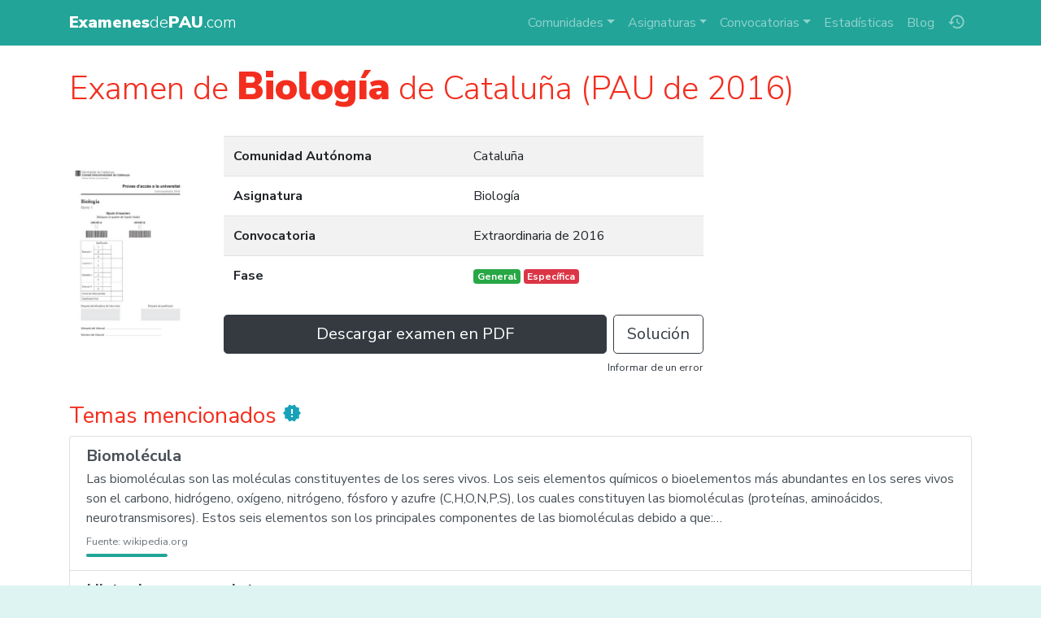

--- FILE ---
content_type: text/html; charset=UTF-8
request_url: https://www.examenesdepau.com/examen/catalunya-biologia-pau-2016-extraordinaria/kiWgDX/
body_size: 9113
content:
<!doctype html>
<html lang="es">
<head itemscope itemtype="http://schema.org/WebSite">
<meta charset="utf-8">
<meta name="viewport" content="user-scalable=no, initial-scale=1, maximum-scale=1, minimum-scale=1, width=device-width">
<title>📄 Examen de Biología de Cataluña (PAU de 2016) | Descargar exámenes resueltos de EBAU, EvAU, PAEU y selectividad</title>
<link rel="stylesheet" href="https://fonts.googleapis.com/css2?family=Nunito+Sans:wght@300;400;700;900">
<link rel="stylesheet" href="https://fonts.googleapis.com/icon?family=Material+Icons">
<link rel="stylesheet" href="/css/bundle.1.6.2.css">
<!--[if IE 9]>
    <link rel="stylesheet" href="https://cdn.jsdelivr.net/gh/coliff/bootstrap-ie8/css/bootstrap-ie9.min.css">
<![endif]-->
<!--[if lte IE 8]>
    <link rel="stylesheet" href="https://cdn.jsdelivr.net/gh/coliff/bootstrap-ie8/css/bootstrap-ie8.min.css">
    <script src="https://cdn.jsdelivr.net/g/html5shiv@3.7.3"></script>
<![endif]-->
<!-- APP TAGS -->
<meta name="theme-color" content="#22a498">
<meta name="application-name" content="Exámenes de PAU">
<link rel="icon" href="/images/icon-96.png">
<!--[if IE]><link rel="shortcut icon" href="/favicon.ico"><![endif]-->
<link rel="icon" href="/images/icon-96.png" sizes="96x96">
<link rel="icon" href="/images/icon-144.png" sizes="144x144">
<link rel="icon" href="/images/icon-192.png" sizes="192x192">
<link rel="icon" href="/images/icon-512.png" sizes="512x512">
<link rel="apple-touch-icon" href="https://www.examenesdepau.com/images/icon-144.png">
<link rel="apple-touch-icon" href="https://www.examenesdepau.com/images/icon-192.png" sizes="192x192">
<link rel="apple-touch-icon" href="https://www.examenesdepau.com/images/icon-512.png" sizes="512x512">
<meta name="apple-mobile-web-app-title" content="Exámenes de PAU">
<meta name="apple-mobile-web-app-capable" content="yes">
<meta name="mobile-web-app-capable" content="yes">
<meta name="msapplication-TileColor" content="#22a498">
<meta name="msapplication-TileImage" content="https://www.examenesdepau.com/images/icon-tile-70.png">
<meta name="msapplication-square70x70logo" content="https://www.examenesdepau.com/images/icon-tile-70.png">
<meta name="msapplication-square150x150logo" content="https://www.examenesdepau.com/images/icon-tile-150.png">
<meta name="msapplication-wide310x150logo" content="https://www.examenesdepau.com/images/icon-tile-150w.png">
<meta name="msapplication-square310x310logo" content="https://www.examenesdepau.com/images/icon-tile-310.png">
<link rel="manifest" href="/manifest.json">
<!-- SEO TAGS -->
<link rel="publisher" href="https://plus.google.com/103234469517352664210">
<meta name="google-site-verification" content="1gxvKKwc95ICXLrtiM6UIQdfIdZW_2T_bxKskpomuIg">
<meta name="twitter:card" content="summary_large_image">
<meta name="twitter:site" content="@ExamenesDePAU">
<meta name="twitter:creator" content="@ExamenesDePAU">
<meta name="twitter:title" content="📄 Examen de Biología de Cataluña (PAU de 2016)">
<meta name="twitter:image" content="https://www.examenesdepau.com/images/preview/kiWgDX.jpg">
<meta name="twitter:description" content="Generalitat de Catalunya Consell lnteruniversitari de Catalunya Oficina dAccés a la Universitat Proves daccés a la universitat Convocatria 2016 Biologia Srie 1 Opció dexamen Marqueu el quadre de lopció triada OPCIÓ A D OPCIÓ B D Qualificació 1 Exercici 1 2 3 1 Exercici 2 2 1 Exercici 3 2 3 1 Exercici 4 2 Suma de notes parcials Qualificació final Etiqueta identificadora de lalumnea Etiqueta de qualificació Ubicació del tribunal  Número del tribunal  La prova consta de quatre exercicis Els exerci… 📙✏️🎓">
<meta property="og:title" content="📄 Examen de Biología de Cataluña (PAU de 2016)">
<meta property="og:description" content="Generalitat de Catalunya Consell lnteruniversitari de Catalunya Oficina dAccés a la Universitat Proves daccés a la universitat Convocatria 2016 Biologia Srie 1 Opció dexamen Marqueu el quadre de lopció triada OPCIÓ A D OPCIÓ B D Qualificació 1 Exercici 1 2 3 1 Exercici 2 2 1 Exercici 3 2 3 1 Exercici 4 2 Suma de notes parcials Qualificació final Etiqueta identificadora de lalumnea Etiqueta de qualificació Ubicació del tribunal  Número del tribunal  La prova consta de quatre exercicis Els exerci… 📙✏️🎓">
<meta property="og:site_name" content="Exámenes de PAU">
<meta property="og:locale" content="es_ES">
<meta property="og:type" content="article">
<meta itemprop="name" content="📄 Examen de Biología de Cataluña (PAU de 2016)">
<meta itemprop="image" content="https://www.examenesdepau.com/images/preview/kiWgDX.jpg">
<meta itemprop="description" content="Generalitat de Catalunya Consell lnteruniversitari de Catalunya Oficina dAccés a la Universitat Proves daccés a la universitat Convocatria 2016 Biologia Srie 1 Opció dexamen Marqueu el quadre de lopció triada OPCIÓ A D OPCIÓ B D Qualificació 1 Exercici 1 2 3 1 Exercici 2 2 1 Exercici 3 2 3 1 Exercici 4 2 Suma de notes parcials Qualificació final Etiqueta identificadora de lalumnea Etiqueta de qualificació Ubicació del tribunal  Número del tribunal  La prova consta de quatre exercicis Els exerci… 📙✏️🎓">
<meta itemprop="inLanguage" content="es-ES">
<meta name="description" content="Generalitat de Catalunya Consell lnteruniversitari de Catalunya Oficina dAccés a la Universitat Proves daccés a la universitat Convocatria 2016 Biologia Srie 1 Opció dexamen Marqueu el quadre de lopció triada OPCIÓ A D OPCIÓ B D Qualificació 1 Exercici 1 2 3 1 Exercici 2 2 1 Exercici 3 2 3 1 Exercici 4 2 Suma de notes parcials Qualificació final Etiqueta identificadora de lalumnea Etiqueta de qualificació Ubicació del tribunal  Número del tribunal  La prova consta de quatre exercicis Els exerci… 📙✏️🎓">
<meta name="robots" content="index, follow, max-image-preview:large, max-snippet:-1, max-video-preview:-1">
<meta name="twitter:label1" content="Región">
<meta name="twitter:data1" content="Cataluña">
<meta name="twitter:label2" content="Asignatura">
<meta name="twitter:data2" content="Biología">
<script src="https://cmp.gatekeeperconsent.com/min.js" data-cfasync="false"></script><script src="https://the.gatekeeperconsent.com/cmp.min.js" data-cfasync="false"></script><script async src="https://www.ezojs.com/ezoic/sa.min.js"></script><script async src="https://www.googletagmanager.com/gtag/js?id=G-JTQWSCGZE0"></script>
</head>
<body>
    <!-- NAVBAR -->
    <nav class="navbar navbar-dark navbar-expand-lg fixed-top">
        <div class="container">
            <a class="navbar-brand" href="/">
                                <span class="main-title"><strong>Examenes</strong>de<strong>PAU</strong>.com</span>
            </a>
            <button class="navbar-toggler ml-auto mr-2" type="button" data-toggle="collapse" data-target="#navbarCollapse" aria-controls="navbarCollapse" aria-expanded="false" aria-label="Toggle navigation">
                <span class="navbar-toggler-icon"></span>
            </button>
            <ul class="navbar-nav order-lg-2">
                <li class="nav-item nav-item-history">
                    <a class="nav-link" href="/historial/" title="Historial"><span class="material-icons">history</span></a>
                </li>
            </ul>
            <div class="collapse navbar-collapse" id="navbarCollapse">
                <ul class="navbar-nav ml-auto order-lg-1 navbar-nav-scroll">
                    <li class="nav-item dropdown">
                        <a class="nav-link dropdown-toggle" href="#" role="button" data-toggle="dropdown" aria-expanded="false">Comunidades</a>
                        <div class="dropdown-menu">
                                                            <a href="/examenes/andalucia/" class="dropdown-item text-truncate">Andalucía</a>
                                                            <a href="/examenes/aragon/" class="dropdown-item text-truncate">Aragón</a>
                                                            <a href="/examenes/asturias/" class="dropdown-item text-truncate">Asturias</a>
                                                            <a href="/examenes/cantabria/" class="dropdown-item text-truncate">Cantabria</a>
                                                            <a href="/examenes/castilla-y-leon/" class="dropdown-item text-truncate">Castilla y León</a>
                                                            <a href="/examenes/castilla-la-mancha/" class="dropdown-item text-truncate">Castilla-La Mancha</a>
                                                            <a href="/examenes/catalunya/" class="dropdown-item text-truncate">Cataluña</a>
                                                            <a href="/examenes/comunidad-valenciana/" class="dropdown-item text-truncate">Comunidad Valenciana</a>
                                                            <a href="/examenes/madrid/" class="dropdown-item text-truncate">Comunidad de Madrid</a>
                                                            <a href="/examenes/extremadura/" class="dropdown-item text-truncate">Extremadura</a>
                                                            <a href="/examenes/uned/" class="dropdown-item text-truncate">Fuera de España (UNED)</a>
                                                            <a href="/examenes/galicia/" class="dropdown-item text-truncate">Galicia</a>
                                                            <a href="/examenes/baleares/" class="dropdown-item text-truncate">Islas Baleares</a>
                                                            <a href="/examenes/canarias/" class="dropdown-item text-truncate">Islas Canarias</a>
                                                            <a href="/examenes/la-rioja/" class="dropdown-item text-truncate">La Rioja</a>
                                                            <a href="/examenes/navarra/" class="dropdown-item text-truncate">Navarra</a>
                                                            <a href="/examenes/pais-vasco/" class="dropdown-item text-truncate">País Vasco</a>
                                                            <a href="/examenes/murcia/" class="dropdown-item text-truncate">Región de Murcia</a>
                                                    </div>
                    </li>
                    <li class="nav-item dropdown">
                        <a class="nav-link dropdown-toggle" href="#" role="button" data-toggle="dropdown" aria-expanded="false">Asignaturas</a>
                        <div class="dropdown-menu">
                                                                                                                                                                                                                        <a href="/examenes/analisis-musical/" class="dropdown-item text-truncate">Análisis Musical</a>
                                                                                                                                <a href="/examenes/artes-escenicas/" class="dropdown-item text-truncate">Artes Escénicas</a>
                                                                                                                                                                                            <a href="/examenes/ciencias-generales/" class="dropdown-item text-truncate">Ciencias Generales</a>
                                                                                                                                                                                                                                                                                                                    <a href="/examenes/dibujo-artistico/" class="dropdown-item text-truncate">Dibujo Artístico II</a>
                                                                                                                                                                                                                                                                                                                                                                                                                                                                                                                                                                                                                                                                                                                                                                                                                                                                                                                                            <a href="/examenes/historia/" class="dropdown-item text-truncate">Historia de España</a>
                                                                                                                                <a href="/examenes/filosofia/" class="dropdown-item text-truncate">Historia de la Filosofía</a>
                                                                                                                                                                                                                                                                                                                    <a href="/examenes/ingles/" class="dropdown-item text-truncate">Inglés</a>
                                                                                                                                                                                            <a href="/examenes/latin/" class="dropdown-item text-truncate">Latín II</a>
                                                                                                                                <a href="/examenes/lengua-y-literatura/" class="dropdown-item text-truncate">Lengua Castellana y Literatura</a>
                                                                                                                                                                                                                                                                                                                                                                                                                                                                                                                                                                                                                                                                                            <a href="/examenes/matematicas-aplicadas/" class="dropdown-item text-truncate">Matemáticas Aplicadas a las Ciencias Sociales</a>
                                                                                                                                <a href="/examenes/matematicas/" class="dropdown-item text-truncate">Matemáticas II</a>
                                                                                                                                                                                                                                                                                                                                                                                                                                                                                                                            <div class="dropdown-divider"></div>
                            <a href="/" class="dropdown-item text-truncate">Todas las asignaturas</a>
                        </div>
                    </li>
                    <li class="nav-item dropdown">
                        <a class="nav-link dropdown-toggle" href="#" role="button" data-toggle="dropdown" aria-expanded="false">Convocatorias</a>
                        <div class="dropdown-menu">
                                                            <a href="/examenes/2025/" class="dropdown-item">2025</a>
                                                            <a href="/examenes/2024/" class="dropdown-item">2024</a>
                                                            <a href="/examenes/2023/" class="dropdown-item">2023</a>
                                                            <a href="/examenes/2022/" class="dropdown-item">2022</a>
                                                            <a href="/examenes/2021/" class="dropdown-item">2021</a>
                                                            <a href="/examenes/2020/" class="dropdown-item">2020</a>
                                                        <div class="dropdown-divider"></div>
                            <a href="/" class="dropdown-item text-truncate">Todas las convocatorias</a>
                        </div>
                    </li>
                    <li class="nav-item"><a class="nav-link" href="/estadisticas/">Estadísticas</a></li>
                    <li class="nav-item"><a class="nav-link" href="/blog/">Blog</a></li>
                </ul>
            </div>
        </div>
    </nav>
    
    <!-- PAGE CONTENTS -->
    <main role="main">
                <div class="container py-2">
    <!-- HEADING -->
    <h1 class="mt-3 lead-heading">Examen de <strong>Biología</strong> de Cataluña (PAU de 2016)</h1>

    <div class="row">
        <div class="col-md-2 d-none d-md-flex">
            <img src="/images/preview/kiWgDX.jpg" class="justify-content-center align-self-center w-100" alt="Generalitat de Catalunya Consell lnteruniversitari de Catalunya Oficina dAcc&eacute;s a la Universitat Proves dacc&eacute;s a la universitat Convocatria 2016 Biologia Srie 1 Opci&oacute; dexamen Marqueu el quadre de lopci&oacute; triada OPCI&Oacute; A D OPCI&Oacute; B D Qualificaci&oacute; 1 Exercici 1 2 3 1 Exercici 2 2 1 Exercici 3 2 3 1 Exercici 4 2 Suma de notes parcials Qualificaci&oacute; final Etiqueta identificadora de lalumnea Etiqueta de qualificaci&oacute; Ubicaci&oacute; del tribunal  N&uacute;mero del tribunal  La prova consta de quatre exercicis Els exerci&hellip;">
        </div>
        <div class="col-md">
            <!-- ITEM PROPERTIES -->
            <table class="table table-striped my-4">
                <tr>
                    <th scope="row" style="width:50%">Comunidad Autónoma</th>
                    <td>Cataluña</td>
                </tr>
                <tr>
                    <th scope="row">Asignatura</th>
                    <td>Biología</td>
                </tr>
                <tr>
                    <th scope="row">Convocatoria</th>
                    <td>Extraordinaria de 2016</td>
                </tr>
                <tr>
                    <th scope="row">Fase</th>
                                        <td><span class="badge badge-success">General</span> <span class="badge badge-danger">Específica</span></td>
                </tr>
            </table>

            
            
            <!-- DOWNLOAD BUTTONS -->
            <div class="row no-gutters download-buttons">
                <div class="col-md">
                    <a href="/files/examen/kiWgDX/" target="_blank" rel="nofollow" class="btn btn-dark btn-lg btn-block">Descargar examen en PDF</a>
                </div>
                                    <div class="col-md-auto ml-md-2 my-md-0 mt-2 text-center">
                        <div class="btn-group btn-group-lg" role="group">
                                                                                        <a href="/files/solucion/kiWgDX/" target="_blank" rel="nofollow" class="btn btn-outline-dark">Solución</a>
                                                    </div>
                    </div>
                            </div>

            <!-- OTHER PHASE -->
            
            <!-- NOTIFY BUTTON -->
            <p class="mt-1 text-center text-md-right">
                <a class="text-dark small" href="https://docs.google.com/forms/d/1bwzjaHP-ps5bfC0UGfCwPG6Eixko-KOy4voYAX7Z6_w/viewform?entry.1855795876=kiWgDX" target="_blank">Informar de un error</a>
            </p>
        </div>
        <div class="col-lg-auto">
            <div class="mx-auto" style="width:300px"></div>
        </div>
    </div>

    <!-- RELATED ENTITIES -->
            <h3 class="mt-3">Temas mencionados <i class="material-icons text-info">new_releases</i></h3>
        <div class="list-group mb-5">
                            <a href="/tema/biomolecula/10878/" target="_blank" class="list-group-item list-group-item-action">
                                        <h5 class="mb-1 font-weight-bold">Biomolécula</h5>
                    <p class="mb-1">Las biomoléculas son las moléculas constituyentes de los seres vivos. Los seis elementos químicos o bioelementos más abundantes en los seres vivos son el carbono, hidrógeno, oxígeno, nitrógeno, fósforo y azufre (C,H,O,N,P,S), los cuales constituyen las biomoléculas (proteínas, aminoácidos, neurotransmisores). Estos seis elementos son los principales componentes de las biomoléculas debido a que:&hellip;</p>
                    <small class="text-muted">Fuente: wikipedia.org</small>
                    <div class="hotness"><div style="width:100%"></div></div>
                </a>
                            <a href="/tema/histoplasma-capsulatum/615584/" target="_blank" class="list-group-item list-group-item-action">
                                        <h5 class="mb-1 font-weight-bold">Histoplasma capsulatum</h5>
                    <p class="mb-1">Histoplasma capsulatum es una levadura que en el estado saprófito crece en forma de micelios. Histoplasma capsulatum es el anamorfo de Ajellomyces capsulatus (familia Onygenaceae, orden Onygenales, división Ascomycota). Presenta tres variedades: H. c. var. capsulatum, ureasa+; H. c. var. farciminosum, de crecimiento muy lento y H. c. var duboisii, que es ureasa-.</p>
                    <small class="text-muted">Fuente: wikipedia.org</small>
                    <div class="hotness"><div style="width:83%"></div></div>
                </a>
                            <a href="/tema/homo-naledi/7019102/" target="_blank" class="list-group-item list-group-item-action">
                                            <img src="https://commons.wikimedia.org/wiki/Special:FilePath/Homo_naledi_holotype_specimen_(DH1).jpg?width=300" class="ml-3 rounded float-right" alt="Homo naledi" style="max-width:90px">
                                        <h5 class="mb-1 font-weight-bold">Homo naledi</h5>
                    <p class="mb-1">Homo naledi (del latín homo, «hombre», y del sesotho naledi, «estrella») es una especie de hominino extinto del género Homo que vivió en lo que ahora es Sudáfrica.</p>
                    <small class="text-muted">Fuente: wikipedia.org</small>
                    <div class="hotness"><div style="width:67%"></div></div>
                </a>
                            <a href="/tema/micrografia/4589130/" target="_blank" class="list-group-item list-group-item-action">
                                            <img src="https://commons.wikimedia.org/wiki/Special:FilePath/WVSOM_Meissner's_corpuslce.JPG?width=300" class="ml-3 rounded float-right" alt="Micrograf&iacute;a" style="max-width:90px">
                                        <h5 class="mb-1 font-weight-bold">Micrografía</h5>
                    <p class="mb-1">Una micrografía es la imagen obtenida de objetos no visibles mediante la ayuda de instrumentos ópticos o electrónicos como lupas y microscopios. No debe confundirse con la microfotografía, que se refiere a fotografías realizadas a tamaño miniaturizado como los microfilmes.</p>
                    <small class="text-muted">Fuente: wikipedia.org</small>
                    <div class="hotness"><div style="width:50%"></div></div>
                </a>
                            <a href="/tema/ergosterol/3232807/" target="_blank" class="list-group-item list-group-item-action">
                                            <img src="https://commons.wikimedia.org/wiki/Special:FilePath/Ergosterol_structure.svg?width=300" class="ml-3 rounded float-right" alt="Ergosterol" style="max-width:90px">
                                        <h5 class="mb-1 font-weight-bold">Ergosterol</h5>
                    <p class="mb-1">El ergosterol (ergosta-5,7,22-trien-3β-ol), un esterol, es un precursor biológico (una provitamina) de la vitamina D2. Se transforma en viosterol por la luz ultravioleta, y luego se convierte en ergocalciferol, que es una forma de vitamina D.</p>
                    <small class="text-muted">Fuente: wikipedia.org</small>
                    <div class="hotness"><div style="width:50%"></div></div>
                </a>
                            <a href="/tema/homo-sapiens/1426/" target="_blank" class="list-group-item list-group-item-action">
                                            <img src="https://commons.wikimedia.org/wiki/Special:FilePath/Human.svg?width=300" class="ml-3 rounded float-right" alt="Homo sapiens" style="max-width:90px">
                                        <h5 class="mb-1 font-weight-bold">Homo sapiens</h5>
                    <p class="mb-1">«Ser humano», «Humano», «Humana» y «Humanos» redirigen aquí. Para otras acepciones, véase Humano (desambiguación).</p>
                    <small class="text-muted">Fuente: wikipedia.org</small>
                    <div class="hotness"><div style="width:50%"></div></div>
                </a>
                            <a href="/tema/toxoplasma-gondii/44105/" target="_blank" class="list-group-item list-group-item-action">
                                            <img src="https://commons.wikimedia.org/wiki/Special:FilePath/Toxoplasma_gondii_tachy.jpg?width=300" class="ml-3 rounded float-right" alt="Toxoplasma gondii" style="max-width:90px">
                                        <h5 class="mb-1 font-weight-bold">Toxoplasma gondii</h5>
                    <p class="mb-1">Toxoplasma gondii es una especie de protozoo parásito causante de la toxoplasmosis, una enfermedad en general leve, pero que puede complicarse hasta convertirse en fatal, especialmente en los gatos y en los fetos humanos. El gato es su hospedador definitivo, aunque otros animales homeotermos como los humanos también pueden hospedarlo.</p>
                    <small class="text-muted">Fuente: wikipedia.org</small>
                    <div class="hotness"><div style="width:50%"></div></div>
                </a>
                            <a href="/tema/hipotesis-logica/210054/" target="_blank" class="list-group-item list-group-item-action">
                                        <h5 class="mb-1 font-weight-bold">Hipótesis (lógica)</h5>
                    <p class="mb-1">En lógica matemática una hipótesis es una fórmula de la que se parte para alcanzar finalmente otra fórmula mediante deducciones (deduciendo) válidas. Es decir, en la demostración de una fórmula, las hipótesis son el conjunto de afirmaciones adicionales que son añadidas al conjunto de axiomas, para determinar si la fórmula es deducible del conjunto formado por axiomas e hipótesis mediante la aplicación de reglas de inferencia. Cuando una fórmula A se sigue deductivamente de un conjunto de hipótesis H1...,H'n, en un sistema de axiomas y reglas de inferencia S, escribimos:&hellip;</p>
                    <small class="text-muted">Fuente: wikipedia.org</small>
                    <div class="hotness"><div style="width:33%"></div></div>
                </a>
                            <a href="/tema/homo-erectus/3278/" target="_blank" class="list-group-item list-group-item-action">
                                            <img src="https://commons.wikimedia.org/wiki/Special:FilePath/Homme_de_Tautavel_01-08.jpg?width=300" class="ml-3 rounded float-right" alt="Homo erectus" style="max-width:90px">
                                        <h5 class="mb-1 font-weight-bold">Homo erectus</h5>
                    <p class="mb-1">Homo erectus es un homínido extinto, que vivió entre 1,9 millones de años y 70 000 años antes del presente —si se vincula su extinción a la teoría de la catástrofe de Toba— (Pleistoceno inferior y medio). Los Homo erectus clásicos habitaron en Asia oriental (China, Indonesia). En África se han hallado restos de fósiles afines que con frecuencia se incluyen en otra especie, Homo ergaster; también en Europa, diversos restos fósiles han sido clasificados como Homo erectus, aunque la tendencia actual es la de reservar el nombre Homo erectus para los fósiles asiáticos.</p>
                    <small class="text-muted">Fuente: wikipedia.org</small>
                    <div class="hotness"><div style="width:33%"></div></div>
                </a>
                            <a href="/tema/histamina/170107/" target="_blank" class="list-group-item list-group-item-action">
                                            <img src="https://commons.wikimedia.org/wiki/Special:FilePath/Histamine.png?width=300" class="ml-3 rounded float-right" alt="Histamina" style="max-width:90px">
                                        <h5 class="mb-1 font-weight-bold">Histamina</h5>
                    <p class="mb-1">La histamina es una amina idazólica involucrada en las respuestas locales del sistema inmunitario. También regula funciones normales en el estómago y actúa como neurotransmisor en el sistema nervioso central. Una nueva evidencia indica que la histamina también desempeña una función en la quimiotaxis de glóbulos blancos como los eosinófilos.</p>
                    <small class="text-muted">Fuente: wikipedia.org</small>
                    <div class="hotness"><div style="width:17%"></div></div>
                </a>
                            <a href="/tema/colesterol/19325/" target="_blank" class="list-group-item list-group-item-action">
                                            <img src="https://commons.wikimedia.org/wiki/Special:FilePath/Cholesterol.svg?width=300" class="ml-3 rounded float-right" alt="Colesterol" style="max-width:90px">
                                        <h5 class="mb-1 font-weight-bold">Colesterol</h5>
                    <p class="mb-1">El colesterol es un esterol (lípido) que se encuentra en los tejidos corporales y en el plasma sanguíneo de los vertebrados. Pese a que las cifras elevadas de colesterol en la sangre tienen consecuencias perjudiciales para la salud, es una sustancia esencial para crear la membrana plasmática que regula la entrada y salida de sustancias en la célula. Abundan en las grasas de origen animal.</p>
                    <small class="text-muted">Fuente: wikipedia.org</small>
                    <div class="hotness"><div style="width:17%"></div></div>
                </a>
                            <a href="/tema/proteina/4502259/" target="_blank" class="list-group-item list-group-item-action">
                                            <img src="https://commons.wikimedia.org/wiki/Special:FilePath/Myoglobin.png?width=300" class="ml-3 rounded float-right" alt="Prote&iacute;na" style="max-width:90px">
                                        <h5 class="mb-1 font-weight-bold">Proteína</h5>
                    <p class="mb-1">Las proteínas (del francés: protéine, y este del griego' πρωτεῖος, proteios, ‘prominente’, ‘de primera calidad’) o prótidos son biomoléculas formadas por cadenas lineales de aminoácidos.</p>
                    <small class="text-muted">Fuente: wikipedia.org</small>
                    <div class="hotness"><div style="width:17%"></div></div>
                </a>
                            <a href="/tema/peninsula-iberica/2386/" target="_blank" class="list-group-item list-group-item-action">
                                            <img src="https://commons.wikimedia.org/wiki/Special:FilePath/España_y_Portugal.jpg?width=300" class="ml-3 rounded float-right" alt="Pen&iacute;nsula ib&eacute;rica" style="max-width:90px">
                                        <h5 class="mb-1 font-weight-bold">Península ibérica</h5>
                    <p class="mb-1">La península ibérica se encuentra situada en el sudoeste de Europa; está rodeada por el mar Mediterráneo y el océano Atlántico, y unida al resto del continente europeo por el noreste. El istmo (el lugar más estrecho) se ha establecido tradicionalmente a lo largo de la línea divisoria de aguas en el Pirineo, si bien técnicamente, la frontera peninsular estaría situada en la línea recta que une el punto central de los dos golfos de donde parte el istmo, entre Bayona, en el golfo de Vizcaya y la costa de Narbona en el golfo de León, en la zona sur de Francia, al norte de los Pirineos.</p>
                    <small class="text-muted">Fuente: wikipedia.org</small>
                    <div class="hotness"><div style="width:17%"></div></div>
                </a>
                            <a href="/tema/diamino-oxidasa/5483141/" target="_blank" class="list-group-item list-group-item-action">
                                            <img src="https://commons.wikimedia.org/wiki/Special:FilePath/Histamin_-_Histamine.svg?width=300" class="ml-3 rounded float-right" alt="Diamino oxidasa" style="max-width:90px">
                                        <h5 class="mb-1 font-weight-bold">Diamino oxidasa</h5>
                    <p class="mb-1">Diamino oxidasa, es el nombre que se le da a un grupo de enzimas que oxidan diaminas, tales como la histamina, y también algunas aminas primarias, pero que tienen poca o ninguna actividad sobre aminas secundarias y terciarias. Se trata de cuproproteínas y poseen una quinona en su estructura, la 2,4,5-trihidroxifenilalanina quinona.</p>
                    <small class="text-muted">Fuente: wikipedia.org</small>
                    <div class="hotness"><div style="width:17%"></div></div>
                </a>
                            <a href="/tema/howard-carter/176991/" target="_blank" class="list-group-item list-group-item-action">
                                            <img src="https://commons.wikimedia.org/wiki/Special:FilePath/Howard_carter.jpg?width=300" class="ml-3 rounded float-right" alt="Howard Carter" style="max-width:90px">
                                        <h5 class="mb-1 font-weight-bold">Howard Carter</h5>
                    <p class="mb-1">Howard Carter (Kensington, Londres, 9 de mayo de 1874-ibídem, 2 de marzo de 1939) fue un célebre arqueólogo y egiptólogo inglés mundialmente conocido por descubrir en 1922 la tumba del rey Tutankamón (Tut-Anj-Amón), en el Valle de los Reyes, frente a Luxor, Egipto.</p>
                    <small class="text-muted">Fuente: wikipedia.org</small>
                    <div class="hotness"><div style="width:17%"></div></div>
                </a>
                    </div>
    
    <!-- RELATED EXAMS -->
        <div class="pb-5" itemscope itemtype="http://schema.org/ItemList">
        <h3 itemprop="name" class="mt-4 mb-3">Exámenes similares</h3>
        <div class="search-results no-pagination"><div class="results-wrapper"><div itemprop="itemListElement" itemscope itemtype="http://schema.org/Article" itemref="schema-organization" class="card mb-4 results-item">
        <meta itemprop="name" content="Examen de Matemáticas Aplicadas a las Ciencias Sociales (PAU de 2016)">
        <meta itemprop="datePublished" content="2018-01-21">
        <meta itemprop="dateModified" content="2018-01-21">
        <meta itemprop="fileFormat" content="application/pdf">
        <meta itemprop="position" content="1">
        <link itemprop="additionalType" href="https://schema.org/TextDigitalDocument">
        <div class="flex-columns">
          <div class="card-img-top">
            <a itemprop="url mainEntityOfPage" href="/examen/catalunya-matematicas-aplicadas-pau-2016-extraordinaria/JAXsy2/">
              <img itemprop="image" src="/images/preview/JAXsy2.jpg" alt="Examen de Matemáticas Aplicadas a las Ciencias Sociales (PAU de 2016)">
              <span class="over"><i class="material-icons text-dark">&#xE2C4;</i></span>
            </a>
            <span class="icons">
              
              
            </span>
          </div>
          <div class="list-group list-group-flush">
            <a href="/examenes/matematicas-aplicadas/" class="list-group-item text-truncate">
              <i class="material-icons">&#xE866;</i><span itemprop="articleSection">Matemáticas Aplicadas a las Ciencias Sociales</span>
            </a>
            <a href="/examenes/catalunya/" class="list-group-item text-truncate">
              <i class="material-icons">&#xE0C8;</i><span itemprop="author">Cataluña</span>
            </a>
            <a href="/examenes/2016/" class="list-group-item text-truncate">
              <i class="material-icons">&#xE8DF;</i><span itemprop="headline">Extraordinaria de 2016</span>
            </a>
          </div>
        </div>
      </div></div>
<div class="results-wrapper"><div itemprop="itemListElement" itemscope itemtype="http://schema.org/Article" itemref="schema-organization" class="card mb-4 results-item">
        <meta itemprop="name" content="Examen de Lengua Castellana y Literatura (PAU de 2016)">
        <meta itemprop="datePublished" content="2018-01-21">
        <meta itemprop="dateModified" content="2018-01-21">
        <meta itemprop="fileFormat" content="application/pdf">
        <meta itemprop="position" content="2">
        <link itemprop="additionalType" href="https://schema.org/TextDigitalDocument">
        <div class="flex-columns">
          <div class="card-img-top">
            <a itemprop="url mainEntityOfPage" href="/examen/catalunya-lengua-y-literatura-pau-2016-ordinaria/Zvqmd6/">
              <img itemprop="image" src="/images/preview/Zvqmd6.jpg" alt="Examen de Lengua Castellana y Literatura (PAU de 2016)">
              <span class="over"><i class="material-icons text-dark">&#xE2C4;</i></span>
            </a>
            <span class="icons">
              
              
            </span>
          </div>
          <div class="list-group list-group-flush">
            <a href="/examenes/lengua-y-literatura/" class="list-group-item text-truncate">
              <i class="material-icons">&#xE866;</i><span itemprop="articleSection">Lengua Castellana y Literatura</span>
            </a>
            <a href="/examenes/catalunya/" class="list-group-item text-truncate">
              <i class="material-icons">&#xE0C8;</i><span itemprop="author">Cataluña</span>
            </a>
            <a href="/examenes/2016/" class="list-group-item text-truncate">
              <i class="material-icons">&#xE8DF;</i><span itemprop="headline">Ordinaria de 2016</span>
            </a>
          </div>
        </div>
      </div></div>
<div class="results-wrapper"><div itemprop="itemListElement" itemscope itemtype="http://schema.org/Article" itemref="schema-organization" class="card mb-4 results-item">
        <meta itemprop="name" content="Examen de Biología (PAU de 2016)">
        <meta itemprop="datePublished" content="2018-01-21">
        <meta itemprop="dateModified" content="2018-01-21">
        <meta itemprop="fileFormat" content="application/pdf">
        <meta itemprop="position" content="3">
        <link itemprop="additionalType" href="https://schema.org/TextDigitalDocument">
        <div class="flex-columns">
          <div class="card-img-top">
            <a itemprop="url mainEntityOfPage" href="/examen/catalunya-biologia-pau-2016-ordinaria/6rtEec/">
              <img itemprop="image" src="/images/preview/6rtEec.jpg" alt="Examen de Biología (PAU de 2016)">
              <span class="over"><i class="material-icons text-dark">&#xE2C4;</i></span>
            </a>
            <span class="icons">
              
              
            </span>
          </div>
          <div class="list-group list-group-flush">
            <a href="/examenes/biologia/" class="list-group-item text-truncate">
              <i class="material-icons">&#xE866;</i><span itemprop="articleSection">Biología</span>
            </a>
            <a href="/examenes/catalunya/" class="list-group-item text-truncate">
              <i class="material-icons">&#xE0C8;</i><span itemprop="author">Cataluña</span>
            </a>
            <a href="/examenes/2016/" class="list-group-item text-truncate">
              <i class="material-icons">&#xE8DF;</i><span itemprop="headline">Ordinaria de 2016</span>
            </a>
          </div>
        </div>
      </div></div>
<div class="results-wrapper"><div itemprop="itemListElement" itemscope itemtype="http://schema.org/Article" itemref="schema-organization" class="card mb-4 results-item">
        <meta itemprop="name" content="Examen de Física (PAU de 2016)">
        <meta itemprop="datePublished" content="2018-01-21">
        <meta itemprop="dateModified" content="2018-01-21">
        <meta itemprop="fileFormat" content="application/pdf">
        <meta itemprop="position" content="4">
        <link itemprop="additionalType" href="https://schema.org/TextDigitalDocument">
        <div class="flex-columns">
          <div class="card-img-top">
            <a itemprop="url mainEntityOfPage" href="/examen/catalunya-fisica-pau-2016-ordinaria/nT2gfa/">
              <img itemprop="image" src="/images/preview/nT2gfa.jpg" alt="Examen de Física (PAU de 2016)">
              <span class="over"><i class="material-icons text-dark">&#xE2C4;</i></span>
            </a>
            <span class="icons">
              
              
            </span>
          </div>
          <div class="list-group list-group-flush">
            <a href="/examenes/fisica/" class="list-group-item text-truncate">
              <i class="material-icons">&#xE866;</i><span itemprop="articleSection">Física</span>
            </a>
            <a href="/examenes/catalunya/" class="list-group-item text-truncate">
              <i class="material-icons">&#xE0C8;</i><span itemprop="author">Cataluña</span>
            </a>
            <a href="/examenes/2016/" class="list-group-item text-truncate">
              <i class="material-icons">&#xE8DF;</i><span itemprop="headline">Ordinaria de 2016</span>
            </a>
          </div>
        </div>
      <div class="card-body px-1 py-2"><a href="/examenes/fisica/interaccion-gravitatoria/" class="btn btn-accent-b btn-sm m-1">#<span itemprop="keywords">interaccion-gravitatoria</span></a></div></div></div>
</div>    </div>

    <!-- TRACK HISTORY -->
    <script class="add-to-history" type="application/json">{"i":"kiWgDX","r":"Cataluña","s":"Biología","c":"Extraordinaria","y":2016,"p":["General","Específica"]}</script>
</div>    </main>

    <!-- FOOTER -->
    <footer class="py-5">
        <div class="container">
            <div class="row">
                <div id="schema-organization" itemprop="publisher" itemscope itemtype="http://schema.org/Organization" class="col-md mb-3 text-center text-md-left">
                    <div itemprop="logo" itemscope itemtype="http://schema.org/ImageObject">
                        <meta itemprop="url" content="https://www.examenesdepau.com/images/icon-512.png">
                    </div>
                    <meta itemprop="url" content="https://www.examenesdepau.com/">
                    <meta itemprop="sameAs" content="http://www.facebook.com/ExamenesDePAU">
                    <meta itemprop="sameAs" content="http://www.twitter.com/ExamenesDePAU">
                    <meta itemprop="sameAs" content="http://plus.google.com/1gxvKKwc95ICXLrtiM6UIQdfIdZW_2T_bxKskpomuIg">
                    <p class="h5 mb-3">&copy; <span itemprop="name">Exámenes de PAU</span>, 2015-2025</p>
                    <p class="text-muted small mb-2" style="word-break:break-word">Generalitat de Catalunya Consell lnteruniversitari de Catalunya Oficina dAcc&eacute;s a la Universitat Proves dacc&eacute;s a la universitat Convocatria 2016 Biologia Srie 1 Opci&oacute; dexamen Marqueu el quadre de lopci&oacute; triada OPCI&Oacute; A D OPCI&Oacute; B D Qualificaci&oacute; 1 Exercici 1 2 3 1 Exercici 2 2 1 Exercici 3 2 3 1 Exercici 4 2 Suma de notes parcials Qualificaci&oacute; final Etiqueta identificadora de lalumnea Etiqueta de qualificaci&oacute; Ubicaci&oacute; del tribunal  N&uacute;mero del tribunal  La prova consta de quatre exercicis Els exerci&hellip; 📙✏️🎓</p>
                    <p class="text-muted small">
                        33.241.275 exámenes descargados desde julio de 2015 hasta ayer... y contando.
                    </p>
                    <ul class="list-inline">
                                                    <li class="list-inline-item"><small><a href="/examenes/andalucia/" title="Reválidas de Andalucía">Exámenes de PEvAU de Andalucía</a></small></li>
                                                    <li class="list-inline-item"><small><a href="/examenes/aragon/" title="Reválidas de Aragón">Exámenes de EvAU de Aragón</a></small></li>
                                                    <li class="list-inline-item"><small><a href="/examenes/asturias/" title="Reválidas de Asturias">Exámenes de EBAU de Asturias</a></small></li>
                                                    <li class="list-inline-item"><small><a href="/examenes/cantabria/" title="Reválidas de Cantabria">Exámenes de EBAU de Cantabria</a></small></li>
                                                    <li class="list-inline-item"><small><a href="/examenes/castilla-y-leon/" title="Reválidas de Castilla y León">Exámenes de EBAU de Castilla y León</a></small></li>
                                                    <li class="list-inline-item"><small><a href="/examenes/castilla-la-mancha/" title="Reválidas de Castilla-La Mancha">Exámenes de EvAU de Castilla-La Mancha</a></small></li>
                                                    <li class="list-inline-item"><small><a href="/examenes/catalunya/" title="Reválidas de Cataluña">Exámenes de PAU de Cataluña</a></small></li>
                                                    <li class="list-inline-item"><small><a href="/examenes/comunidad-valenciana/" title="Reválidas de la Comunidad Valenciana">Exámenes de PAU de Comunidad Valenciana</a></small></li>
                                                    <li class="list-inline-item"><small><a href="/examenes/madrid/" title="Reválidas de la Comunidad de Madrid">Exámenes de EvAU de Comunidad de Madrid</a></small></li>
                                                    <li class="list-inline-item"><small><a href="/examenes/extremadura/" title="Reválidas de Extremadura">Exámenes de EBAU de Extremadura</a></small></li>
                                                    <li class="list-inline-item"><small><a href="/examenes/uned/" title="Reválidas de la UNED">Exámenes de EBAU de Fuera de España (UNED)</a></small></li>
                                                    <li class="list-inline-item"><small><a href="/examenes/galicia/" title="Reválidas de Galicia">Exámenes de ABAU de Galicia</a></small></li>
                                                    <li class="list-inline-item"><small><a href="/examenes/baleares/" title="Reválidas de Baleares">Exámenes de PBAU de Islas Baleares</a></small></li>
                                                    <li class="list-inline-item"><small><a href="/examenes/canarias/" title="Reválidas de Canarias">Exámenes de EBAU de Islas Canarias</a></small></li>
                                                    <li class="list-inline-item"><small><a href="/examenes/la-rioja/" title="Reválidas de La Rioja">Exámenes de EBAU de La Rioja</a></small></li>
                                                    <li class="list-inline-item"><small><a href="/examenes/navarra/" title="Reválidas de Navarra">Exámenes de EvAU de Navarra</a></small></li>
                                                    <li class="list-inline-item"><small><a href="/examenes/pais-vasco/" title="Reválidas de el País Vasco">Exámenes de EAU de País Vasco</a></small></li>
                                                    <li class="list-inline-item"><small><a href="/examenes/murcia/" title="Reválidas de Murcia">Exámenes de EBAU de Región de Murcia</a></small></li>
                                            </ul>
                    <p><button type="button" class="btn-doge"><img width="16" src="/images/doge.png"></button></p>
                </div>
                <div class="col-md-4 text-center text-md-right about-links">
                    <div class="row">
                        <div class="col">
                            <h6 class="mb-1"><strong>Enlaces de interés</strong></h6>
                            <small>
                                <a href="/blog/">Blog</a><br>
                                <a href="/historial/">Historial de exámenes</a><br>
                                <a href="/widgets/">Widgets para blogs</a><br>
                                <a href="/estadisticas/">Estadísticas</a><br>
                                <a href="/catalogo/">Estado del catálogo</a><br>
                                <a href="/plus/">Centros de enseñanza</a>
                            </small>
                        </div>
                        <div class="col">
                            <h6 class="mb-1"><strong>Legal</strong></h6>
                            <small>
                                <a href="/condiciones/">Términos y Condiciones</a><br>
                                <a href="/privacidad/">Política de Privacidad</a><br>
                                <a href="#" class="open-privacy-settings">Configuración de Privacidad</a><br>
                                <a href="mailto:contacto@examenesdepau.com" target="_blank">Contacto</a>
                            </small>
                        </div>
                    </div>
                </div>
            </div>
        </div>
    </footer>

    <!-- SCRIPTS -->
    <script src="/js/bundle.1.6.2.js"></script>
<script defer src="https://static.cloudflareinsights.com/beacon.min.js/vcd15cbe7772f49c399c6a5babf22c1241717689176015" integrity="sha512-ZpsOmlRQV6y907TI0dKBHq9Md29nnaEIPlkf84rnaERnq6zvWvPUqr2ft8M1aS28oN72PdrCzSjY4U6VaAw1EQ==" data-cf-beacon='{"version":"2024.11.0","token":"bb52b45bf49d4b19acf8d6f966fc926f","r":1,"server_timing":{"name":{"cfCacheStatus":true,"cfEdge":true,"cfExtPri":true,"cfL4":true,"cfOrigin":true,"cfSpeedBrain":true},"location_startswith":null}}' crossorigin="anonymous"></script>
</body>
</html>
